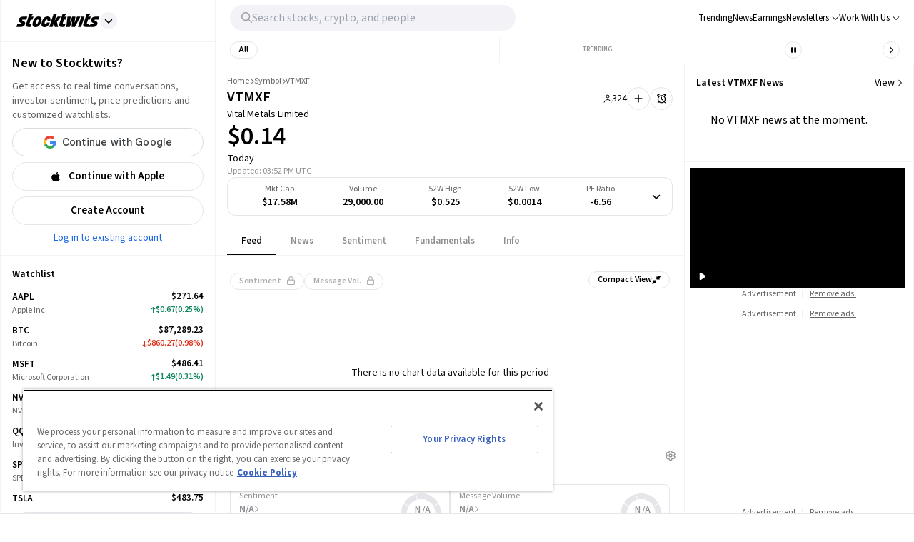

--- FILE ---
content_type: text/plain
request_url: https://www.google-analytics.com/j/collect?v=1&_v=j102&a=504868403&t=event&_s=1&dl=https%3A%2F%2Fstocktwits.com%2Fsymbol%2FVTMXF&ul=en-us%40posix&dt=VTMXF%3A%20Vital%20Metals%20Limited%20Latest%20Stock%20Price%2C%20Analysis%2C%20News%20and%20Trading%20Ideas&sr=1280x720&vp=1280x720&ec=Transaction&ea=Start%20Session&el=&_u=aEDAAAABAAAAAC~&jid=370175723&gjid=4476457&cid=1594296788.1766512949&tid=UA-103142-69&_gid=1485064804.1766512949&_r=1&_slc=1&z=295433251
body_size: -827
content:
2,cG-GX96K6BSVJ

--- FILE ---
content_type: application/javascript; charset=UTF-8
request_url: https://stocktwits.com/_next/static/chunks/535-295651f0d3b193ef.js
body_size: 2205
content:
(self.webpackChunk_N_E=self.webpackChunk_N_E||[]).push([[535],{15270:(e,t,r)=>{"use strict";r.d(t,{A:()=>a});var n=r(78226),l=r(76422);function a(e){(0,l.A)(1,arguments);var t=(0,n.A)(e).getDay();return 0===t||6===t}},19310:(e,t,r)=>{"use strict";r.d(t,{A:()=>u});var n=r(67117),l=r(94325),a=r(76422);function u(e,t){(0,a.A)(2,arguments);var r=(0,n.A)(t);return(0,l.A)(e,-r)}},32830:(e,t,r)=>{"use strict";let n;r.d(t,{oz:()=>M,wb:()=>N,Kp:()=>_,tU:()=>C});var l=r(53239);function a(e){return t=>!!t.type&&t.type.tabsRole===e}let u=a("Tab"),s=a("TabList"),c=a("TabPanel");function o(e,t){return l.Children.map(e,e=>null===e?null:u(e)||s(e)||c(e)?t(e):e.props&&e.props.children&&"object"==typeof e.props.children?(0,l.cloneElement)(e,{...e.props,children:o(e.props.children,t)}):e)}var i=r(3638);function d(e){let t=0;return!function e(t,r){return l.Children.forEach(t,t=>{null!==t&&(u(t)||c(t)?r(t):t.props&&t.props.children&&"object"==typeof t.props.children&&(s(t)&&r(t),e(t.props.children,r)))})}(e,e=>{u(e)&&t++}),t}function f(e){return e&&"getAttribute"in e}function p(e){return f(e)&&e.getAttribute("data-rttab")}function b(e){return f(e)&&"true"===e.getAttribute("aria-disabled")}let A={className:"react-tabs",focus:!1},m=e=>{let t=(0,l.useRef)([]),r=(0,l.useRef)([]),a=(0,l.useRef)();function f(t,r){if(t<0||t>=g())return;let{onSelect:n,selectedIndex:l}=e;n(t,l,r)}function m(e){let t=g();for(let r=e+1;r<t;r++)if(!b(v(r)))return r;for(let t=0;t<e;t++)if(!b(v(t)))return t;return e}function h(e){let t=e;for(;t--;)if(!b(v(t)))return t;for(t=g();t-- >e;)if(!b(v(t)))return t;return e}function g(){let{children:t}=e;return d(t)}function v(e){return t.current[`tabs-${e}`]}function y(e){let t=e.target;do if(C(t)){if(b(t))return;f([].slice.call(t.parentNode.children).filter(p).indexOf(t),e);return}while(null!=(t=t.parentNode))}function C(e){if(!p(e))return!1;let t=e.parentElement;do{if(t===a.current)return!0;if(t.getAttribute("data-rttabs"))break;t=t.parentElement}while(t);return!1}let{children:w,className:E,disabledTabClassName:N,domRef:T,focus:k,forceRenderTabPanel:R,onSelect:M,selectedIndex:$,selectedTabClassName:x,selectedTabPanelClassName:D,environment:_,disableUpDownKeys:I,disableLeftRightKeys:O,...S}={...A,...e};return l.createElement("div",Object.assign({},S,{className:(0,i.A)(E),onClick:y,onKeyDown:function(t){let{direction:r,disableUpDownKeys:n,disableLeftRightKeys:l}=e;if(C(t.target)){let{selectedIndex:a}=e,u=!1,s=!1;("Space"===t.code||32===t.keyCode||"Enter"===t.code||13===t.keyCode)&&(u=!0,s=!1,y(t)),(l||37!==t.keyCode&&"ArrowLeft"!==t.code)&&(n||38!==t.keyCode&&"ArrowUp"!==t.code)?(l||39!==t.keyCode&&"ArrowRight"!==t.code)&&(n||40!==t.keyCode&&"ArrowDown"!==t.code)?35===t.keyCode||"End"===t.code?(a=function(){let e=g();for(;e--;)if(!b(v(e)))return e;return null}(),u=!0,s=!0):(36===t.keyCode||"Home"===t.code)&&(a=function(){let e=g();for(let t=0;t<e;t++)if(!b(v(t)))return t;return null}(),u=!0,s=!0):(a="rtl"===r?h(a):m(a),u=!0,s=!0):(a="rtl"===r?m(a):h(a),u=!0,s=!0),u&&t.preventDefault(),s&&f(a,t)}},ref:e=>{a.current=e,T&&T(e)},"data-rttabs":!0}),function(){let a=0,{children:i,disabledTabClassName:d,focus:f,forceRenderTabPanel:p,selectedIndex:b,selectedTabClassName:A,selectedTabPanelClassName:m,environment:h}=e;r.current=r.current||[];let y=r.current.length-g(),C=(0,l.useId)();for(;y++<0;)r.current.push(`${C}${r.current.length}`);return o(i,e=>{let i=e;if(s(e)){let a=0,s=!1;null==n&&function(e){let t=e||("undefined"!=typeof window?window:void 0);try{n=!!(void 0!==t&&t.document&&t.document.activeElement)}catch(e){n=!1}}(h);let c=h||("undefined"!=typeof window?window:void 0);n&&c&&(s=l.Children.toArray(e.props.children).filter(u).some((e,t)=>c.document.activeElement===v(t))),i=(0,l.cloneElement)(e,{children:o(e.props.children,e=>{let n=`tabs-${a}`,u=b===a,c={tabRef:e=>{t.current[n]=e},id:r.current[a],selected:u,focus:u&&(f||s)};return A&&(c.selectedClassName=A),d&&(c.disabledClassName=d),a++,(0,l.cloneElement)(e,c)})})}else if(c(e)){let t={id:r.current[a],selected:b===a};p&&(t.forceRender=p),m&&(t.selectedClassName=m),a++,i=(0,l.cloneElement)(e,t)}return i})}())};m.propTypes={};let h={defaultFocus:!1,focusTabOnClick:!0,forceRenderTabPanel:!1,selectedIndex:null,defaultIndex:null,environment:null,disableUpDownKeys:!1,disableLeftRightKeys:!1},g=e=>+(null===e.selectedIndex),v=(e,t)=>{},y=e=>{let{children:t,defaultFocus:r,defaultIndex:n,focusTabOnClick:a,onSelect:u,...s}={...h,...e},[c,o]=(0,l.useState)(r),[i]=(0,l.useState)(g(s)),[f,p]=(0,l.useState)(1===i?n||0:null);if((0,l.useEffect)(()=>{o(!1)},[]),1===i){let e=d(t);(0,l.useEffect)(()=>{null!=f&&p(Math.min(f,Math.max(0,e-1)))},[e])}v(s,i);let b={...e,...s};return b.focus=c,b.onSelect=(e,t,r)=>{("function"!=typeof u||!1!==u(e,t,r))&&(a&&o(!0),1===i&&p(e))},null!=f&&(b.selectedIndex=f),delete b.defaultFocus,delete b.defaultIndex,delete b.focusTabOnClick,l.createElement(m,b,t)};y.propTypes={},y.tabsRole="Tabs";let C=y,w={className:"react-tabs__tab-list"},E=e=>{let{children:t,className:r,...n}={...w,...e};return l.createElement("ul",Object.assign({},n,{className:(0,i.A)(r),role:"tablist"}),t)};E.tabsRole="TabList",E.propTypes={};let N=E,T="react-tabs__tab",k={className:T,disabledClassName:`${T}--disabled`,focus:!1,id:null,selected:!1,selectedClassName:`${T}--selected`},R=e=>{let t=(0,l.useRef)(),{children:r,className:n,disabled:a,disabledClassName:u,focus:s,id:c,selected:o,selectedClassName:d,tabIndex:f,tabRef:p,...b}={...k,...e};return(0,l.useEffect)(()=>{o&&s&&t.current.focus()},[o,s]),l.createElement("li",Object.assign({},b,{className:(0,i.A)(n,{[d]:o,[u]:a}),ref:e=>{t.current=e,p&&p(e)},role:"tab",id:`tab${c}`,"aria-selected":o?"true":"false","aria-disabled":a?"true":"false","aria-controls":`panel${c}`,tabIndex:f||(o?"0":null),"data-rttab":!0}),r)};R.propTypes={},R.tabsRole="Tab";let M=R,$="react-tabs__tab-panel",x={className:$,forceRender:!1,selectedClassName:`${$}--selected`},D=e=>{let{children:t,className:r,forceRender:n,id:a,selected:u,selectedClassName:s,...c}={...x,...e};return l.createElement("div",Object.assign({},c,{className:(0,i.A)(r,{[s]:u}),role:"tabpanel",id:`panel${a}`,"aria-labelledby":`tab${a}`}),n||u?t:null)};D.tabsRole="TabPanel",D.propTypes={};let _=D},35662:e=>{e.exports=function(e){return null==e}},54343:(e,t,r)=>{"use strict";r.d(t,{A:()=>a});var n=r(78226),l=r(76422);function a(e,t){(0,l.A)(2,arguments);var r=(0,n.A)(e),a=(0,n.A)(t);return r.getTime()===a.getTime()}},54984:(e,t,r)=>{"use strict";r.d(t,{A:()=>c});var n=r(78226),l=r(82381),a=r(76422);function u(e){(0,a.A)(1,arguments);var t=(0,n.A)(e);return t.setHours(0,0,0,0),t}function s(e,t){var r=e.getFullYear()-t.getFullYear()||e.getMonth()-t.getMonth()||e.getDate()-t.getDate()||e.getHours()-t.getHours()||e.getMinutes()-t.getMinutes()||e.getSeconds()-t.getSeconds()||e.getMilliseconds()-t.getMilliseconds();return r<0?-1:r>0?1:r}function c(e,t){(0,a.A)(2,arguments);var r=(0,n.A)(e),c=(0,n.A)(t),o=s(r,c),i=Math.abs(function(e,t){(0,a.A)(2,arguments);var r=u(e),n=u(t);return Math.round((r.getTime()-(0,l.A)(r)-(n.getTime()-(0,l.A)(n)))/864e5)}(r,c));r.setDate(r.getDate()-o*i);var d=Number(s(r,c)===-o),f=o*(i-d);return 0===f?0:f}},60028:(e,t,r)=>{"use strict";r.d(t,{A:()=>a});var n=r(57339),l=r(76422);function a(e,t){return(0,l.A)(1,arguments),(0,n.A)(e,Date.now(),t)}},65192:(e,t,r)=>{"use strict";r.d(t,{A:()=>a});var n=r(91417),l=r(76422);function a(e,t){(0,l.A)(2,arguments);var r=(0,n.A)(e,t)/36e5;return r>0?Math.floor(r):Math.ceil(r)}},72478:(e,t,r)=>{"use strict";r.d(t,{A:()=>a});var n=r(91417),l=r(76422);function a(e,t){(0,l.A)(2,arguments);var r=(0,n.A)(e,t)/6e4;return r>0?Math.floor(r):Math.ceil(r)}}}]);

--- FILE ---
content_type: text/javascript
request_url: https://attbeacon.vettafi.com/stocktwits.js
body_size: 209
content:
var _paq = _paq || [];
_paq.push(["setCookieDomain", "*.stocktwits.com"]);
_paq.push(["setDomains", ["*.stocktwits.com"]]);
_paq.push(['trackPageView']);
_paq.push(['enableLinkTracking']);
(function() {
  var u="//beacon.etfflows.com/";
  _paq.push(['setTrackerUrl', u+'piwik.php']);
  _paq.push(['setSiteId', 35]);
  var d=document, g=d.createElement('script'), s=d.getElementsByTagName('script')[0];
  g.type='text/javascript'; g.async=true; g.defer=true; g.src=u+'piwik.js'; s.parentNode.insertBefore(g,s);
})();

(function loadAttScript() {
  const script = document.createElement('script');
  const vfEhash = decodeURIComponent((document.cookie.match(/(?:^|;\s*)vf_ehash=([^;]*)/) || [])[1] || '');
  script.src = 'https://att.vettafi.com/att.js?vf_ehash=' + vfEhash;
  script.async = true;
  script.defer = true;
  document.head.appendChild(script);
})();



--- FILE ---
content_type: application/javascript; charset=UTF-8
request_url: https://stocktwits.com/_next/static/chunks/767-ac2130d61bedff77.js
body_size: 9000
content:
(self.webpackChunk_N_E=self.webpackChunk_N_E||[]).push([[767],{711:(e,t,n)=>{"use strict";n.d(t,{A:()=>M});var s=n(80263),i=n(53239),a=n(25008),r=n.n(a),o=n(55494),l=n(90863),c=n(77448),d=n.n(c),m=n(16848),u=n(67361),h=n(34491),b=n(93411),p=n(64865),x=n.n(p),g=n(22565),_=n.n(g),w=n(36239),f=n.n(w),y=n(96060);let k={conversation:{src:"https://chunks-prd.stocktwits-cdn.com/_next/static/media/signup-conversation.2058b60a.svg",height:100,width:101,blurWidth:0,blurHeight:0},watchlist:{src:"https://chunks-prd.stocktwits-cdn.com/_next/static/media/signup-watchlist.667eb37b.svg",height:100,width:101,blurWidth:0,blurHeight:0}},j=i.memo(e=>{let{type:t,s:n}=e;return(0,s.jsx)("div",{className:n.cardCircle,children:(0,s.jsx)("img",{alt:"Bullish",src:k[t]?.src})})}),v=i.memo(e=>{let{isForCard:t,s:n}=e;return(0,s.jsxs)("div",{className:n.cards,children:[(0,s.jsx)(y.A,{enabled:!t,aspectRatio:1.7,minHeight:"320px",className:"flex justify-center",children:(0,s.jsx)("div",{className:n.card,children:(0,s.jsxs)("div",{className:n.cardText,children:[(0,s.jsx)("span",{className:n.cardHighlight,children:t?"Build your trading network":"Join the real time conversation"})," ",!t&&(0,s.jsxs)("span",{children:["with millions of other investors and ",(0,s.jsx)("br",{})," traders"]})]})})}),(0,s.jsx)(y.A,{enabled:!t,aspectRatio:1.7,minHeight:"320px",className:"flex justify-center",children:(0,s.jsxs)("div",{className:n.card,children:[(0,s.jsx)(j,{type:"conversation",s:n}),(0,s.jsxs)("div",{className:n.cardText,children:[(0,s.jsx)("span",{className:n.cardHighlight,children:t?"Follow your favorite assets":"Personalize your watchlist"})," ",!t&&(0,s.jsx)("span",{children:"to follow the stocks, crypto and assets you care about"})]})]})}),(0,s.jsx)(y.A,{enabled:!t,aspectRatio:1.7,minHeight:"320px",className:"flex justify-center",children:(0,s.jsxs)("div",{className:n.card,children:[(0,s.jsx)(j,{type:"watchlist",s:n}),(0,s.jsxs)("div",{className:n.cardText,children:[(0,s.jsx)("span",{className:n.cardHighlight,children:"Become a verified user"})," ",(0,s.jsx)("br",{}),!t&&(0,s.jsx)("span",{children:"to become a verified investor"})]})]})})]})}),S={card:f(),feed:x(),signup:_()};function C(e){let{type:t}=e,n="signup"===t,i="card"===t,a=S[t];return(0,s.jsx)("div",{className:a.container,children:(0,s.jsxs)("div",{className:a.content,children:[n&&(0,s.jsx)("div",{className:a.stocktwitsBlack,children:(0,s.jsx)(m.A,{})}),(0,s.jsxs)("span",{className:a.welcome,children:["Welcome to one of ",!i&&(0,s.jsx)("br",{})," the largest investing"," ",!i&&(0,s.jsx)("br",{})," communities on ",!i&&(0,s.jsx)("br",{})," the planet."]}),(0,s.jsx)(v,{isForCard:i,s:a}),!n&&(0,s.jsxs)("div",{className:a.authButtons,"data-theme":"light",children:[(0,s.jsx)(u.A,{element:"link",full:!0,href:b._R,children:"Sign Up"}),"feed"===t&&(0,s.jsx)(d(),{href:b.wn,prefetch:!1,className:a.loginBtn,onClick:()=>{(0,h.$s)("Click Log In","Navigation","Action",{Location:"homepageMarketingUnits"})},children:"Log In"})]})]})})}var N=n(19673),A=n(16569),U=n(96312),T=n(82004),I=n.n(T);let W=()=>(0,s.jsx)("div",{className:"mx-3",children:(0,s.jsx)(N.A,{left:!0})});function M(e){let{children:t,hideLeftSection:n,typeButton:a="close",onClickButton:c}=e,{isLoggedIn:d}=(0,A.DB)(),m=(0,U.A)();return(0,i.useEffect)(()=>{d&&m()},[d]),(0,s.jsxs)("div",{className:r()(I().container,n&&I().hideLeftSection),children:[(0,s.jsx)("div",{className:I().left,children:(0,s.jsx)(C,{type:"signup"})}),(0,s.jsxs)("div",{className:I().header,children:[(0,s.jsx)("div",{className:I().close,onClick:()=>{"function"==typeof c&&c()},children:"back"===a?(0,s.jsx)(W,{}):(0,s.jsx)(l.A,{type:"transparent"})}),(0,s.jsx)("div",{className:I().logo,children:(0,s.jsx)(o.A,{})}),(0,s.jsx)("div",{className:I().invisible})]}),t]})}},1216:(e,t,n)=>{"use strict";n.d(t,{A:()=>d});var s=n(80263),i=n(53239),a=n(48369),r=n(39671),o=n(6311),l=n(93411),c=n(20653);function d(e){let{onAppleLogin:t,location:n}=e,[d,m]=(0,i.useState)(!1),u=(0,a.qG)();return(0,s.jsxs)(s.Fragment,{children:[(0,s.jsx)(o.A,{buttonId:l.Xo,location:n,isGoogleReady:d,width:u?window.innerWidth-32:400,onRendered:()=>{d||m(!0)}}),!d&&(0,s.jsx)(c.A,{}),d?(0,s.jsx)(r.A,{onSuccess:t,location:n}):(0,s.jsx)(c.A,{})]})}},8699:(e,t,n)=>{"use strict";n.d(t,{A:()=>d});var s=n(80263),i=n(25008),a=n.n(i),r=n(44744),o=n(47732),l=n.n(o);function c(e){let{field:t,label:n,size:i="md",color:r="primary"}=e,o={...t,...e,color:void 0,size:void 0},c=!!t.value;return(0,s.jsxs)("label",{className:l().container,children:[(0,s.jsx)("span",{className:l().label,children:n}),(0,s.jsx)("input",{type:"checkbox",...o,checked:c}),(0,s.jsx)("span",{className:a()(l().checkmark,l()[i],c&&l()[r])})]})}function d(e){return(0,s.jsx)(r.D0,{...e,component:c})}},16031:(e,t,n)=>{"use strict";n.d(t,{Ni:()=>d,Y5:()=>r,_T:()=>p,is:()=>s,wj:()=>a,yF:()=>i});let s={description:"Create an account on Stocktwits and track your favorite symbols, follow other users and discover your next trade idea",keywords:"",title:"Create an Account | Sign Up to Stocktwits"},i={description:"Log in to your existing account on Stocktwits and engage with like minded traders and investors",keywords:"",title:"Log In to Your Existing Account | Stocktwits"},a={description:"Track all symbols in one place",keywords:"",title:"Symbol Directory | Stocktwits"},r={description:"Track all coins in one place",keywords:"",title:"Coins Directory | Stocktwits"},o={description:"Track top symbols with the most trending streams on Stocktwits right now. Check back every five minutes for updates.",keywords:"top trending stocks, top symbols on Stocktwits, trending symbols on Stocktwits, Stocktwits Trending, Real-time trending companies, Stocktwits rankings",title:"Top Trending Symbols by Score on Stocktwits"},l={description:"Track top symbols with the most messages in the last 24 hours. Check back every hour for updates.",keywords:"top trending stocks, top symbols on Stocktwits, trending symbols on Stocktwits, Stocktwits Trending, Real-time trending companies, Stocktwits rankings",title:"Most Active Symbols by Message Activity on Stocktwits"},c={description:"Track top symbols with the most new watchers in the last 24 hours. Check back every hour for updates.",keywords:"Most followed stocks, top symbols on Stocktwits, most watched symbols on Stocktwits, Stocktwits rankings, stocks with most following",title:"Most Watched Symbols by Users on Stocktwits"},d={description:"Track Earnings dates of all listed companies here. The Earnings Calendar provides you a way to view earnings on a weekly grid and the detailed table gives you more information about your favorite symbol",keywords:"Earnings calendar US, Earnings Calendar India, Earnings Calendar NSE, Earnings Calendar NASDAQ, Earnings Calendar NYSE",title:"Company Earnings Calendar, Earnings Dates | Stocktwits"},m={description:"Track top gainers symbols in the last 24 hours.",title:"Top Gainers Symbols on Stocktwits"},u={description:"Track top losers symbols in the last 24 hours.",title:"Top Losers Symbols on Stocktwits"},h={description:"Track most bullish symbols in the last 24 hours.",title:"Most Bullish Symbols on Stocktwits"},b={description:"Track most bearish symbols in the last 24 hours.",title:"Most Bearish Symbols on Stocktwits"},p=e=>{switch(e){case"most-active":return l;case"trending":return o;case"watchers":return c;case"top-gainers":return m;case"top-losers":return u;case"most-bullish":return h;case"most-bearish":return b;default:return{}}}},22449:e=>{e.exports={container:"ConfirmModal_container__dA9xU tabletSm|px-5 tabletSm-down|px-6 py-5 max-w-[800px] tabletSm|min-w-[390px]",content:"ConfirmModal_content__BC_sQ grid gap-4 place-items-center my-6",subscriptionsContent:"ConfirmModal_subscriptionsContent__jMege mt-[55%]",subscriptionsButton:"ConfirmModal_subscriptionsButton__9R3Yw mr-2 border border-blue-dark dark|border-blue-ada"}},22565:e=>{e.exports={desktopHidden:"WelcomeUnit_Signup_desktopHidden___L3ix tabletSm-down|block hidden",mobileHidden:"WelcomeUnit_Signup_mobileHidden__yabTN block tabletSm-down|hidden",stocktwitsBlack:"WelcomeUnit_Signup_stocktwitsBlack__MV0pe WelcomeUnit_Signup_mobileHidden__yabTN block tabletSm-down|hidden text-white fill-current mb-10 w-[181px] h-[28px]",cardHighlight:"WelcomeUnit_Signup_cardHighlight__foLVH text-white tabletSm|text-white",cardCircle:"WelcomeUnit_Signup_cardCircle__iBP95 self-center mb-9 mt-4 block tabletSm|self-center tabletSm|mb-9 tabletSm|mt-4 tabletSm|block",content:"WelcomeUnit_Signup_content__qtr_G tabletSm|justify-center tabletSm|align-center tabletSm|items-center tabletSm|bg-black tabletSm|mt-16 tabletSm-down|w-full tabletSm-down|order-2 tabletSm-down|justify-center tabletSm-down|align-center tabletSm-down|items-center tabletSm-down|bg-black tabletSm-down|pb-20 tabletSm-down|pt-16",cards:"WelcomeUnit_Signup_cards___PwKs tabletSm|flex tabletSm|items-center tabletSm|justify-center tabletSm|mt-12 tabletSm-down|flex tabletSm-down|flex-col tabletSm-down|space-y-4 tabletSm-down|items-center tabletSm-down|justify-center tabletSm-down|mt-12",card:"WelcomeUnit_Signup_card__pnVM2 tabletSm|p-4 tabletSm|grid tabletSm|grid-flow-row tabletSm|align-center tabletSm|justify-center tabletSm|items-start tabletSm|justify-items-center tabletSm|block tabletSm|mx-2 tabletSm|rounded-lg tabletSm|text-light-grey tabletSm|font-bold tabletSm|text-base tabletSm-down|p-4 tabletSm-down|grid tabletSm-down|grid-flow-row tabletSm-down|align-center tabletSm-down|justify-center tabletSm-down|items-start tabletSm-down|justify-items-center tabletSm-down|block tabletSm-down|mx-2 tabletSm-down|rounded-lg tabletSm-down|text-light-grey tabletSm-down|font-bold tabletSm-down|text-base tabletSm-down|text-center",cardText:"WelcomeUnit_Signup_cardText__cpGQZ tabletSm|line-clamp-5 tabletSm|overflow-hidden",welcome:"WelcomeUnit_Signup_welcome__3Dt2w tabletSm|pr-13 tabletSm|text-white tabletSm|text-6xl tabletSm|font-black tabletSm-down|text-white tabletSm-down|text-3xl tabletSm-down|text-center tabletSm-down|font-black"}},35379:(e,t,n)=>{"use strict";n.d(t,{Et:()=>U,jC:()=>A,y8:()=>S,RP:()=>v,m0:()=>T,vx:()=>N,RB:()=>I});var s=n(77796),i=n.n(s),a=n(42016),r=n(70261),o=n(95604);async function l(e){let{data:t}=await o.U.get(`/auth/usernameAvailable?username=${e}`);return t}var c=n(82476),d=n(80324),m=n(97039),u=n(19514),h=n(21394);async function b(e){let t=arguments.length>1&&void 0!==arguments[1]&&arguments[1],n=arguments.length>2?arguments[2]:void 0;try{let{data:s}=await h.Dn.get("auth/email_available.json",{headers:{...(0,u.a_)(n),...(0,d.A)(n)},params:{email:e,get_unverified_user_id:t}});return s}catch(e){return(0,m.A)(e),null}}async function p(e,t){try{let{data:n}=await h.Dn.get("auth/username_available.json",{headers:{...(0,u.a_)(t),...(0,d.A)(t)},params:{username:e}});return n}catch(e){return(0,m.A)(e),null}}let x=e=>{let t=async(t,n)=>{let s=await e(t);n(s?.available)},n=i()(t,300);return e=>new Promise(t=>n(e,t))},{name:g,email:_,login:w,password:f,captchaToken:y,website:k}=r.fw,j=a.object().shape({name:g,email:_,login:w,password:f,captchaToken:y,website:k}),v=x(p),S=x(l),C=async(e,t)=>(0,r.Ki)(t,j)(e),N=async(e,t)=>{let{formikProps:n,isClient:s=!0,name:i}=t,a=await C(e,i);return a||((n&&n.setFieldError(i,""),await (s?S:v)(e))?"":"Username in use")},A=x(b),U=x(c.A),T=(0,r.Ki)("name",j);(0,r.Ki)("password",j),(0,r.Ki)("captchaToken",j);let I=(0,r.Ki)("website",j)},36239:e=>{e.exports={container:"WelcomeUnit_Card_container__lKDdh whitespace-normal w-full h-full rounded-md flex items-center justify-center bg-dark-grey-6 p-5",content:"WelcomeUnit_Card_content__geeHy flex flex-col w-full justify-center align-center items-center bg-dark-grey-6",cards:"WelcomeUnit_Card_cards__Fcjqf w-full flex text-center items-center justify-between my-4",card:"WelcomeUnit_Card_card___s1hH w-full h-full flex flex-col items-center justify-between font-bold text-sm",cardHighlight:"WelcomeUnit_Card_cardHighlight__a1sjd text-light-grey-2 text-xs",cardCircle:"WelcomeUnit_Card_cardCircle__N18lI self-center mb-3 block",welcome:"WelcomeUnit_Card_welcome__VBOAP w-full text-white font-bold text-center",mobileHidden:"WelcomeUnit_Card_mobileHidden__cWdcM block tabletSm-down|hidden",authButtons:"WelcomeUnit_Card_authButtons__fwrYd w-full flex flex-col self-center items-center justify-center space-y-4 mx-auto",loginBtn:"WelcomeUnit_Card_loginBtn__m5WTh text-light-grey cursor-pointer"}},47732:e=>{e.exports={container:"CheckboxInput_container__KjQZ_ block relative pl-8 mb-5 cursor-pointer",checkmark:"CheckboxInput_checkmark__KJjSC top-0 left-0 border rounded absolute",primary:"CheckboxInput_primary__v75mU bg-blue-ada",secondary:"CheckboxInput_secondary__CB6FE bg-black",sm:"CheckboxInput_sm__DWaK6 h-[14px] w-[14px]",md:"CheckboxInput_md__UM5lc h-[18px] w-[18px]",lg:"CheckboxInput_lg__Li8c3 h-[24px] w-[24px]",label:"CheckboxInput_label__uIazd pb-2"}},50117:(e,t,n)=>{var s=n(38230);e.exports=function(e,t,n){"__proto__"==t&&s?s(e,t,{configurable:!0,enumerable:!0,value:n,writable:!0}):e[t]=n}},64865:e=>{e.exports={container:"WelcomeUnit_Feed_container__twuQe w-full rounded-md flex items-center justify-center p-2 bg-black",content:"WelcomeUnit_Feed_content__Ncj4C w-full justify-center align-center items-center bg-black pb-16 pt-12",cards:"WelcomeUnit_Feed_cards__YI4Ig mx-auto flex items-center justify-between mt-12 space-x-2",card:"WelcomeUnit_Feed_card__Az65O w-full h-full p-4 grid grid-flow-row align-center justify-center items-start justify-items-center block rounded-lg text-light-grey font-bold text-sm",cardHighlight:"WelcomeUnit_Feed_cardHighlight__0pEgz text-white",cardCircle:"WelcomeUnit_Feed_cardCircle__TctW_ self-center mb-9 mt-4 block",welcome:"WelcomeUnit_Feed_welcome__W358Y pr-13 text-white text-5xl font-black mx-auto flex items-center justify-between mt-12 space-x-2",mobileHidden:"WelcomeUnit_Feed_mobileHidden__rF65h block tabletSm-down|hidden",authButtons:"WelcomeUnit_Feed_authButtons__YpbpF w-full flex flex-col self-center items-center justify-center space-y-4 mt-8 mx-auto",loginBtn:"WelcomeUnit_Feed_loginBtn__MDEdC text-light-grey cursor-pointer",stocktwitsBlack:"WelcomeUnit_Feed_stocktwitsBlack__KnwSN WelcomeUnit_Feed_mobileHidden__rF65h block tabletSm-down|hidden text-white fill-current mb-10 w-[181px] h-[28px]"}},67844:(e,t,n)=>{"use strict";n.d(t,{A:()=>r});var s=n(80263),i=n(79365),a=n.n(i);function r(e){let{text:t="or",classNames:n}=e;return(0,s.jsx)("div",{className:n,children:(0,s.jsx)("div",{className:a().textDivider,children:t})})}},70261:(e,t,n)=>{"use strict";n.d(t,{HY:()=>i,Ki:()=>r,fw:()=>a});var s=n(42016);let i={email:/^[A-Z0-9._%+-]+@[A-Z0-9.-]+\.[A-Z]{2,4}$/i,login:/^\d*[a-zA-Z_][A-Za-z0-9_]*$/,website:/https?:\/\//g},a={captchaToken:s.string().required("Required"),email:s.string().required("Email is required").matches(i.email,"Email invalid"),emailUsername:s.string().required("Email/Username is required").min(3,"Must be at least 3 characters").test("emailUsername","Enter valid Email/Username",e=>{let t=i.email.test(e),n=i.login.test(e);return t||n}),login:s.string().required("Username").matches(i.login,"Only letters, numbers, underscores").min(3,"Must be at least 3 characters").max(24,"Max 24 characters"),name:s.string().required("Full Name").max(30,"Max 30 characters"),password:s.string().required("Password is required").min(6,"Must be at least 6 characters"),website:s.string().matches(i.website,"Url must start with http(s)://").nullable().notRequired().nullable().transform(e=>e||null)},r=(e,t)=>async n=>{let i=await s.reach(t,e).validate(n).then(()=>"").catch(e=>e?.errors?.[0]);return i||""}},74623:(e,t,n)=>{"use strict";n.d(t,{A:()=>p,k:()=>b});var s=n(80263),i=n(53239),a=n(25008),r=n.n(a),o=n(44744),l=n(8365),c=n(58940),d=n(99424),m=n.n(d);let u="password";function h(e){let{textarea:t,...n}=e;return t?(0,s.jsx)("textarea",{...n}):(0,s.jsx)("input",{...n})}function b(e){let{className:t="",field:n,form:a,placeholder:o,note:d,type:b,showError:p=!0,autoComplete:x="on",validateOnChange:g=!0,autoUpperCase:_=!1,showAsError:w,hidePlaceholderWhenValue:f=!1,hidePasswordToggle:y=!1,hideBorder:k=!1,hideDisabledColor:j=!1,onFocus:v,onBlur:S,style:C="default",isTextArea:N,...A}=e,{errors:U,touched:T,setTouched:I}=a,{name:W,value:M}=n,[F,B]=(0,i.useState)(!1),[E,L]=(0,i.useState)(b),[P,D]=(0,i.useState)(!1),[H,$]=(0,i.useState)(!1),R=(0,i.useRef)(null),q=(0,i.useMemo)(()=>({...n,...A,placeholder:"st-border"===C?o:""}),[n,A,o,C]),K=(0,i.useRef)(null);(0,i.useEffect)(()=>()=>{R.current&&clearTimeout(R.current)},[]);let V=(0,i.useCallback)(e=>{let{onChange:t}=q;e.target.value.length>0&&D(!0),_&&(e.target.value=e.target.value.toUpperCase()),"function"==typeof t&&t(e),R.current&&clearTimeout(R.current),g&&(R.current=setTimeout(()=>{I({...T,[W]:!0}),a.validateField(n.name),$(!0)},500))},[_,n.name,a,q,g,I,W,T]),Y=(0,i.useCallback)(e=>{"function"==typeof S&&S(n.name),q?.onBlur?.(e)},[n.name,S,q]),O=(0,i.useCallback)(()=>{"function"==typeof v&&v(n.name)},[n.name,v]),z=(0,i.useCallback)(()=>{B(e=>(L(e?u:"text"),!e))},[]),Q=(0,i.useCallback)(()=>{K.current?.focus()},[]),G=U[n.name],Z=T[n.name]&&G&&P&&H,J=f&&!!M;return(0,s.jsxs)("div",{className:r()(m().textField,m()[C],(Z||w)&&m().error,t),children:[(0,s.jsx)(h,{textarea:N,...q,type:E,onChange:V,onFocus:O,onBlur:Y,className:r()(m().input,N&&"h-full min-h-32",f&&m().ignorePlaceholder,!k&&"border-b",j&&m().hideDisabledColor),spellCheck:"false",autoComplete:x,ref:K}),"st-border"!==C&&(0,s.jsx)("label",{htmlFor:W,className:r()(m().label,M&&m().labelActive),onClick:Q,children:p&&Z?G:J?"":o}),"st-border"===C&&p&&Z&&(0,s.jsx)("p",{className:"text-sm text-red",children:G}),!!d&&(0,s.jsx)("span",{className:m().note,children:d}),!y&&b===u&&(0,s.jsx)("span",{onClick:z,className:m().showPassword,children:(0,s.jsx)(l.g,{icon:F?c.k6j:c.pS3})})]})}function p(e){return(0,s.jsx)(o.D0,{...e,component:b})}},79365:e=>{e.exports={textDivider:"Divider_textDivider__Wpt7_ flex items-center text-st-secondary-text text-sm"}},82004:e=>{e.exports={container:"OnboardingContainer_container__lsIXK relative w-full tabletSm|h-screen tabletSm|w-full tabletSm|grid tabletSm|grid-flow-row tabletSm-down|grid-cols-none",hideLeftSection:"OnboardingContainer_hideLeftSection__Bs54V",left:"OnboardingContainer_left__Rvw1I flex items-center justify-center h-full bg-black",close:"OnboardingContainer_close__yUPOY cursor-pointer",invisible:"OnboardingContainer_invisible__Deq_q w-[28px]",logo:"OnboardingContainer_logo__RcAq7 text-st-primary-text h-[26px] hidden tabletSm-down|block",header:"OnboardingContainer_header__2bA9g z-1 absolute top-0 w-full h-[60px] tabletSm-down|border-b border-primary-border flex items-center justify-between px-4 flex-row-reverse tabletSm-down|flex-row"}},85159:(e,t,n)=>{"use strict";n.d(t,{A:()=>P});var s=n(80263),i=n(53239),a=n(64608),r=n(43371),o=n(95604),l=n(11246);async function c(e){let t=e.provider,n=l.Jt(r.g8),s={...e};n&&(s.referral_code=n);let{data:i}=await o.U.post(`/auth/social/${t}`,s);return l.TF(r.g8),i}var d=n(16569);function m(){let{mutate:e,status:t,data:n}=function(){let e=arguments.length>0&&void 0!==arguments[0]?arguments[0]:{};return(0,a.useMutation)(c,e)}(),s=(0,d.d9)();return{data:n,mutate:t=>{e({...t,homeCountry:s})},status:t}}var u=n(28250),h=n(68434),b=n(31089),p=n(34491),x=n(18274),g=n(44744),_=n(16848),w=n(67361),f=n(74623),y=n(8699),k=n(52378),j=n(37620),v=n(86238),S=n(85869),C=n(44429),N=n.n(C),A=n(3351);function U(e){let{code:t,type:n,mergeUser:a,onSuccess:r}=e,o=(0,v.A)({signUpType:"social"}),{status:l,data:c,mutate:d}=m();(0,i.useEffect)(()=>{(0,p.$s)("Viewed username screen","Navigation","View",{Location:"Username Page"})},[]),(0,i.useEffect)(()=>{"success"===l&&((0,p.$s)("New web test register flow","Navigation","Action",{step:"success",userId:c?.user?.id||"not in response data",username:c?.user?.username}),r(c?.user?.id))},[l]);let u=e=>{let{username:s,newsletter:i}=e;(0,p.$s)("Clicked on Continue","Transaction","Action",{Location:"Username Page"}),(0,p.$s)("New web test register flow","Navigation","Action",{step:"attempt",username:e?.username}),d({code:t,mergeUser:a,newsletter:+!!i,provider:n,username:s})},x=(0,i.useMemo)(()=>"loading"===l||"success"===l,[l]),C=e=>{(0,p.$s)("Clicked on Newsletter checkbox","Navigation","Action",{Location:"Username Page",checked:e.target.checked})};return(0,s.jsx)(g.l1,{initialValues:{newsletter:o,username:""},validateOnChange:!0,validateOnBlur:!1,validateOnMount:!0,validationSchema:S.Qk,onSubmit:u,children:e=>{let{errors:t,isValidating:n,isSubmitting:i,values:a}=e;return(0,s.jsx)(b.A,{direction:"col",align:"center",content:"center",className:"bg-white",children:(0,s.jsxs)("div",{className:N().container,children:[(0,s.jsx)("div",{className:N().logo,children:(0,s.jsx)(_.A,{})}),(0,s.jsx)("h1",{className:N().title,children:"Create a Username"}),(0,s.jsx)("div",{className:N().form,children:(0,s.jsxs)(g.lV,{children:[(0,s.jsx)(f.A,{name:"username",autoComplete:"off",placeholder:"Username",validate:t=>(0,S.vx)(t,{formikProps:e,name:"username"}),onClick:()=>{(0,p.$s)("Clicked in username field","Navigation","Action",{Location:"Username Page"})}}),(0,s.jsxs)("div",{className:N().text,children:[(0,s.jsx)(y.A,{name:"newsletter",onClick:C,label:(0,s.jsxs)("div",{className:"pt-0.5",children:["Sign me up for"," ",(0,s.jsx)(k.A,{className:N().link,href:j._w,onClick:()=>{(0,p.$s)("Clicked on Daily Rip","Navigation","Action",{Location:"Username Page"})},children:"The Daily Rip"})," ","and"," ",(0,s.jsx)(k.A,{className:N().link,href:j.VT,onClick:()=>{(0,p.$s)("Clicked on Cryptotwits","Navigation","Action",{Location:"Username Page"})},children:"Cryptotwits"})," ","newsletters."]})}),(0,s.jsxs)("div",{className:"pt-0.5",children:["By signing up, you agree to the"," ",(0,s.jsx)(k.A,{className:N().link,href:j.gu,onClick:()=>{(0,p.$s)("Clicked on Terms","Navigation","Action",{Location:"Username Page"})},children:"Terms and Conditions."})]})]}),(0,s.jsx)(w.A,{buttonType:"submit",buttonClassName:N().submitButton,disabled:(0,A.d6)(i,n,t,l),onClick:()=>u(a),children:x||i?(0,s.jsx)(h.A,{className:N().buttonLoading}):"Continue"})]})})]})})}})}var T=n(47318),I=n(89958),W=n(97039),M=n(21394);async function F(e){try{let{data:t}=await M.aj.get(`users/${e}/extended.json`);return t}catch(e){return(0,W.A)(e),null}}var B=n(25256);function E(e){let{userId:t,email:n,onMerge:r,onSkip:o}=e,{data:l}=function(e){let t=arguments.length>1&&void 0!==arguments[1]?arguments[1]:{};return(0,a.useQuery)(["fetchUserDataQuery",e],()=>F(e),{...t})}(String(t)),{avatar_url_ssl:c,username:d,name:m,join_date:u,following:h,followers:x,last_active:g}=l?.user||{};return(0,i.useEffect)(()=>{(0,p.$s)("Viewed Merge Screen","Navigation","View",{Location:"Merge Page"})},[]),(0,s.jsx)(b.A,{direction:"col",align:"center",content:"center",children:(0,s.jsx)("div",{className:N().container,children:(0,s.jsxs)(b.A,{direction:"col",align:"center",children:[(0,s.jsx)("h1",{className:N().title,children:"Is this you ?"}),(0,s.jsx)("span",{className:N().subTitle,children:"An account already exists that uses"}),(0,s.jsx)("span",{className:N().email,children:n}),(0,s.jsxs)(T.A,{className:N().pod,children:[(0,s.jsx)("img",{className:N().avatar,src:c,alt:"User avatar"}),(0,s.jsx)("span",{className:N().username,children:d}),(0,s.jsx)("span",{className:N().name,children:m}),(0,s.jsxs)("div",{className:N().userData,children:[(0,s.jsxs)(b.A,{direction:"col",children:[(0,s.jsx)("span",{className:N().grey,children:"Joined"}),(0,s.jsx)("span",{className:"font-semibold",children:(0,B.Kf)(u)})]}),(0,s.jsxs)(b.A,{direction:"col",children:[(0,s.jsx)("span",{className:N().grey,children:"Last Active"}),(0,s.jsx)("span",{className:"font-semibold",children:(0,B.Kf)(g)})]}),(0,s.jsxs)(b.A,{direction:"col",children:[(0,s.jsx)("span",{className:N().grey,children:"Following"}),(0,s.jsx)("span",{className:"font-semibold",children:h})]}),(0,s.jsxs)(b.A,{direction:"col",children:[(0,s.jsx)("span",{className:N().grey,children:"Followers"}),(0,s.jsx)("span",{className:"font-semibold",children:x})]})]})]}),(0,s.jsxs)("div",{className:"w-full px-4",children:[(0,s.jsx)(I.A,{acceptText:"Yes",denyText:"No",onConfirm:()=>{(0,p.$s)("Clicked Yes on Merge Popup","Navigation","Action",{Location:"Login Page"}),r()},onDeny:()=>{(0,p.$s)("Clicked No on Merge Popup","Navigation","Action",{Location:"Login Page"})},onClose:()=>{(0,p.$s)("Clicked on back at Merge Popup","Navigation","Action",{Location:"Login Page"})},text:"Are you sure you want to merge? Clicking ‘Yes’ will merge the existing activity with this new account and the action is irreversible.",children:(0,s.jsx)(w.A,{buttonClassName:N().submitButton,onClick:()=>{(0,p.$s)("Clicked on Merge","Navigation","Action",{Location:"Login Page"})},children:"Yes, it's me. Merge accounts"})}),(0,s.jsx)(I.A,{acceptText:"Yes",denyText:"No",onConfirm:()=>{(0,p.$s)("Clicked Yes on Not Me Popup","Navigation","Action",{Location:"Login Page"}),o()},onDeny:()=>{(0,p.$s)("Clicked No on Not Me Popup","Navigation","Action",{Location:"Login Page"})},onClose:()=>{(0,p.$s)("Clicked on back at Not Me Popup","Navigation","Action",{Location:"Login Page"})},text:"Are you sure you don’t want to merge? Clicking ‘Yes’ will delete the existing account and the action is irreversible.",children:(0,s.jsx)(w.A,{type:"secondary",buttonClassName:N().submitButton,onClick:()=>{(0,p.$s)("Clicked on Not me","Navigation","Action",{Location:"Login Page"})},children:"Not me"})})]})]})})})}var L=n(96312);function P(e){let{socialLoginData:t}=e,{type:n,email:a,code:r,userId:o,available:l}=t||{},[c,d]=(0,i.useState)(!1),g=(0,L.A)(),_=(0,u.tv)(A.T8),{status:w,mutate:f}=m(),y=!l&&!o&&("loading"===w||"success"===w),k=(e,t,s,i)=>{f({code:e,mergeUser:+!!t,newsletter:+!!i,provider:n,username:s||void 0})};(0,i.useEffect)(()=>{l||o||k(r,!1)},[l,r]),(0,i.useEffect)(()=>{if("success"===w)return void g();"error"===w&&_()},[w]);let j=(0,i.useMemo)(()=>!c&&!l&&!!o,[l,o,c]),v=(0,i.useMemo)(()=>c||l,[l,c]);return(0,s.jsxs)(s.Fragment,{children:[y&&(0,s.jsx)(b.A,{direction:"col",align:"center",content:"center",children:(0,s.jsx)(h.A,{})}),j&&(0,s.jsx)(E,{userId:o,email:a,onMerge:()=>{k(r,!0)},onSkip:()=>{d(!0)}}),v&&(0,s.jsx)(U,{type:n,code:r,onSuccess:e=>{(0,p.$s)("Sign Up","Navigation","Action",{account:"created"}),"AF"in window&&(window.AF("pba","setCustomerUserId",`${e}`),window.AF("pba","event",{eventName:"Sign Up",eventType:"EVENT"})),g(!0),(0,x.yl)(!0)},mergeUser:c?0:void 0})]})}},85869:(e,t,n)=>{"use strict";n.d(t,{$C:()=>u,Bj:()=>p,IR:()=>b,O5:()=>h,Qk:()=>m,vx:()=>g});var s=n(42016),i=n(70261),a=n(35379);let{name:r,login:o,password:l,email:c,emailUsername:d}=i.fw,m=s.object().shape({username:o}),u=s.object().shape({email:c}),h=s.object().shape({email:c,login:o,name:r,password:l}),b=s.object().shape({login:d,password:l}),p=async(e,t)=>{let{formikProps:n,isClient:s=!0}=t,r=(0,i.Ki)("email",u),o=await r(e);return o||((n&&n.setFieldError("email",""),await (s?a.Et:a.jC)(e))?"":"Email in use")},x=async e=>(0,i.Ki)("login",h)(e),g=async(e,t)=>{let{formikProps:n,isClient:s=!0}=t,i=await x(e);return i||((n&&n.setFieldError("login",""),await (s?a.y8:a.RP)(e))?"":"Username in use")}},86238:(e,t,n)=>{"use strict";n.d(t,{A:()=>a});var s=n(92189),i=n(19514);function a(e){let{signUpType:t}=e,n=(0,i.EH)()||(0,i.ns)(),a=(0,s.rJt)(),r=(0,s.e1w)();return("email"===t&&a||"social"===t&&r)&&n}},89958:(e,t,n)=>{"use strict";n.d(t,{A:()=>m});var s=n(80263),i=n(25008),a=n.n(i),r=n(67361),o=n(38217),l=n(60836),c=n(22449),d=n.n(c);function m(e){let{title:t="Are you sure?",subtitle:n="",text:i="",acceptText:c="Confirm",acceptStyle:m="primary",denyText:u="Cancel",denyStyle:h="secondary",onConfirm:b,onDeny:p,onClose:x,children:g,type:_,ariaHideApp:w,reverseOptions:f,isMobile:y}=e,{open:k,close:j,isOpen:v}=(0,l.A)(),S=()=>{j(),"function"==typeof b&&b()},C=async()=>{j(),"function"==typeof p&&p()};return(0,s.jsxs)(s.Fragment,{children:[(0,s.jsx)("div",{onClick:k,className:"cursor-pointer",children:g}),v&&(0,s.jsx)(o.default,{isOpen:!0,title:t,onRequestClose:()=>{"function"==typeof x&&x(),j()},type:_,ariaHideApp:w,children:(0,s.jsx)("div",{className:d().container,children:(0,s.jsxs)("div",{className:a()(d().content,y&&d().subscriptionsContent),children:[!!n&&("string"==typeof n?(0,s.jsx)("p",{className:"font-semibold",children:n}):n),i&&(0,s.jsx)("p",{children:i}),(0,s.jsx)("div",{className:"flex flex-row",children:f?(0,s.jsxs)(s.Fragment,{children:[(0,s.jsx)(r.A,{size:"sm",type:h,buttonClassName:y&&d().subscriptionsButton,onClick:S,children:(0,s.jsx)("span",{children:c})}),(0,s.jsx)(r.A,{size:"sm",type:m,onClick:C,children:u})]}):(0,s.jsxs)(s.Fragment,{children:[(0,s.jsx)(r.A,{size:"sm",type:h,onClick:C,children:u}),(0,s.jsx)(r.A,{size:"sm",type:m,onClick:S,children:c})]})})]})})})]})}},96312:(e,t,n)=>{"use strict";n.d(t,{A:()=>u});var s=n(60401),i=n(53239),a=n(36191),r=n(64608),o=n(95604);async function l(){let{data:e}=await o.U.post("/legacySite");return e}var c=n(92189),d=n(93411);let m=e=>{let t=(0,c.RT5)();return(0,i.useMemo)(()=>{switch(e){case d.wn:case d._R:case d.AC:case d.yb:return!!t&&d.N;default:return!1}},[e,t])},u=()=>{let e=(0,s.useRouter)(),t=m(e?.pathname),n=(0,a.h)("_self"),{mutateAsync:o}=function(){let e=arguments.length>0&&void 0!==arguments[0]?arguments[0]:{};return(0,r.useMutation)("postLegacySite",l,{...e})}(),c=(t,s)=>{s?e.push(t):n(t||"/")};return(0,i.useCallback)(async(n,s)=>{let i=e?.query?.next,a=i?`?next=${i}`:"";if(n&&t)return void c(`${t}${a}`,s);c(i)},[e,o,t])}},99424:e=>{e.exports={textField:"TextInput_textField__aVKWB flex flex-col relative w-full pt-2 mb-4",border:"TextInput_border___kr5p",label:"TextInput_label__PGQNs pointer-events-none absolute",labelError:"TextInput_labelError__uDAjx text-red",hideDisabledColor:"TextInput_hideDisabledColor__v8tJY",input:"TextInput_input__dUehr bg-primary-background block margin-0 w-full border-t-0 border-r-0 border-l-0 py-1 pr-8 rounded-none",ignorePlaceholder:"TextInput_ignorePlaceholder__Vumdf",labelActive:"TextInput_labelActive__imDX3","st-border":"TextInput_st-border__4kBfT",password:"TextInput_password__9uDXZ",toggleVisibility:"TextInput_toggleVisibility__5lMRv absolute right-0 cursor-pointer flex items-center top-px bottom-px",validation:"TextInput_validation__z82Vl absolute right-0 top-0 flex items-center bottom-px pointer-events-none",validationMessage:"TextInput_validationMessage__K7PUt px-1",error:"TextInput_error__4GOBG",validationIcon:"TextInput_validationIcon__Jzgds m-2 w-[14px] h-[14px]",default:"TextInput_default__IqFgl",note:"TextInput_note__mQnpI text-st-tertiary-text text-sm",showPassword:"TextInput_showPassword__tpt1z absolute text-st-tertiary-text cursor-pointer right-2.5 top-3"}}}]);